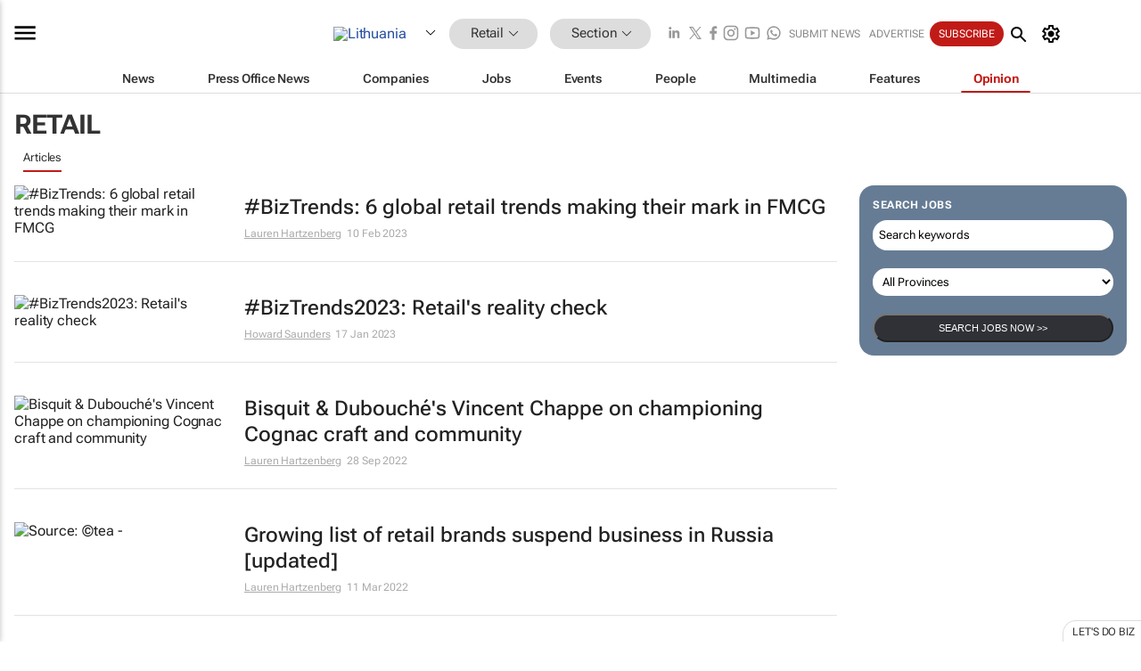

--- FILE ---
content_type: text/html; charset=utf-8
request_url: https://www.google.com/recaptcha/api2/aframe
body_size: 268
content:
<!DOCTYPE HTML><html><head><meta http-equiv="content-type" content="text/html; charset=UTF-8"></head><body><script nonce="5mWc6ThL2dVi37j9aZSUHA">/** Anti-fraud and anti-abuse applications only. See google.com/recaptcha */ try{var clients={'sodar':'https://pagead2.googlesyndication.com/pagead/sodar?'};window.addEventListener("message",function(a){try{if(a.source===window.parent){var b=JSON.parse(a.data);var c=clients[b['id']];if(c){var d=document.createElement('img');d.src=c+b['params']+'&rc='+(localStorage.getItem("rc::a")?sessionStorage.getItem("rc::b"):"");window.document.body.appendChild(d);sessionStorage.setItem("rc::e",parseInt(sessionStorage.getItem("rc::e")||0)+1);localStorage.setItem("rc::h",'1768634570120');}}}catch(b){}});window.parent.postMessage("_grecaptcha_ready", "*");}catch(b){}</script></body></html>